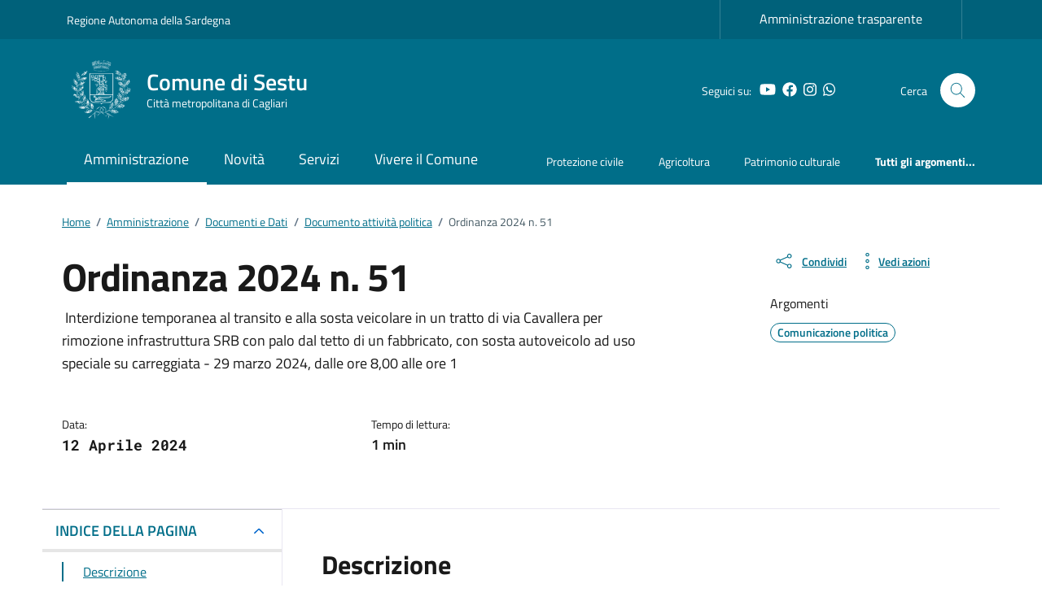

--- FILE ---
content_type: text/javascript
request_url: https://comune.sestu.ca.it/wp-content/cache/wpfc-minified/zwds1c4/2drhn.js
body_size: 19073
content:
jQuery.easing['jswing']=jQuery.easing['swing'];
jQuery.extend(jQuery.easing,
{
def: 'easeOutQuad',
swing: function (x, t, b, c, d){
return jQuery.easing[jQuery.easing.def](x, t, b, c, d);
},
easeInQuad: function (x, t, b, c, d){
return c*(t/=d)*t + b;
},
easeOutQuad: function (x, t, b, c, d){
return -c *(t/=d)*(t-2) + b;
},
easeInOutQuad: function (x, t, b, c, d){
if((t/=d/2) < 1) return c/2*t*t + b;
return -c/2 * ((--t)*(t-2) - 1) + b;
},
easeInCubic: function (x, t, b, c, d){
return c*(t/=d)*t*t + b;
},
easeOutCubic: function (x, t, b, c, d){
return c*((t=t/d-1)*t*t + 1) + b;
},
easeInOutCubic: function (x, t, b, c, d){
if((t/=d/2) < 1) return c/2*t*t*t + b;
return c/2*((t-=2)*t*t + 2) + b;
},
easeInQuart: function (x, t, b, c, d){
return c*(t/=d)*t*t*t + b;
},
easeOutQuart: function (x, t, b, c, d){
return -c * ((t=t/d-1)*t*t*t - 1) + b;
},
easeInOutQuart: function (x, t, b, c, d){
if((t/=d/2) < 1) return c/2*t*t*t*t + b;
return -c/2 * ((t-=2)*t*t*t - 2) + b;
},
easeInQuint: function (x, t, b, c, d){
return c*(t/=d)*t*t*t*t + b;
},
easeOutQuint: function (x, t, b, c, d){
return c*((t=t/d-1)*t*t*t*t + 1) + b;
},
easeInOutQuint: function (x, t, b, c, d){
if((t/=d/2) < 1) return c/2*t*t*t*t*t + b;
return c/2*((t-=2)*t*t*t*t + 2) + b;
},
easeInSine: function (x, t, b, c, d){
return -c * Math.cos(t/d * (Math.PI/2)) + c + b;
},
easeOutSine: function (x, t, b, c, d){
return c * Math.sin(t/d * (Math.PI/2)) + b;
},
easeInOutSine: function (x, t, b, c, d){
return -c/2 * (Math.cos(Math.PI*t/d) - 1) + b;
},
easeInExpo: function (x, t, b, c, d){
return (t==0) ? b:c * Math.pow(2, 10 * (t/d - 1)) + b;
},
easeOutExpo: function (x, t, b, c, d){
return (t==d) ? b+c:c * (-Math.pow(2, -10 * t/d) + 1) + b;
},
easeInOutExpo: function (x, t, b, c, d){
if(t==0) return b;
if(t==d) return b+c;
if((t/=d/2) < 1) return c/2 * Math.pow(2, 10 * (t - 1)) + b;
return c/2 * (-Math.pow(2, -10 * --t) + 2) + b;
},
easeInCirc: function (x, t, b, c, d){
return -c * (Math.sqrt(1 - (t/=d)*t) - 1) + b;
},
easeOutCirc: function (x, t, b, c, d){
return c * Math.sqrt(1 - (t=t/d-1)*t) + b;
},
easeInOutCirc: function (x, t, b, c, d){
if((t/=d/2) < 1) return -c/2 * (Math.sqrt(1 - t*t) - 1) + b;
return c/2 * (Math.sqrt(1 - (t-=2)*t) + 1) + b;
},
easeInElastic: function (x, t, b, c, d){
var s=1.70158;var p=0;var a=c;
if(t==0) return b;  if((t/=d)==1) return b+c;  if(!p) p=d*.3;
if(a < Math.abs(c)){ a=c; var s=p/4; }
else var s=p/(2*Math.PI) * Math.asin (c/a);
return -(a*Math.pow(2,10*(t-=1)) * Math.sin((t*d-s)*(2*Math.PI)/p)) + b;
},
easeOutElastic: function (x, t, b, c, d){
var s=1.70158;var p=0;var a=c;
if(t==0) return b;  if((t/=d)==1) return b+c;  if(!p) p=d*.3;
if(a < Math.abs(c)){ a=c; var s=p/4; }
else var s=p/(2*Math.PI) * Math.asin (c/a);
return a*Math.pow(2,-10*t) * Math.sin((t*d-s)*(2*Math.PI)/p) + c + b;
},
easeInOutElastic: function (x, t, b, c, d){
var s=1.70158;var p=0;var a=c;
if(t==0) return b;  if((t/=d/2)==2) return b+c;  if(!p) p=d*(.3*1.5);
if(a < Math.abs(c)){ a=c; var s=p/4; }
else var s=p/(2*Math.PI) * Math.asin (c/a);
if(t < 1) return -.5*(a*Math.pow(2,10*(t-=1)) * Math.sin((t*d-s)*(2*Math.PI)/p)) + b;
return a*Math.pow(2,-10*(t-=1)) * Math.sin((t*d-s)*(2*Math.PI)/p)*.5 + c + b;
},
easeInBack: function (x, t, b, c, d, s){
if(s==undefined) s=1.70158;
return c*(t/=d)*t*((s+1)*t - s) + b;
},
easeOutBack: function (x, t, b, c, d, s){
if(s==undefined) s=1.70158;
return c*((t=t/d-1)*t*((s+1)*t + s) + 1) + b;
},
easeInOutBack: function (x, t, b, c, d, s){
if(s==undefined) s=1.70158;
if((t/=d/2) < 1) return c/2*(t*t*(((s*=(1.525))+1)*t - s)) + b;
return c/2*((t-=2)*t*(((s*=(1.525))+1)*t + s) + 2) + b;
},
easeInBounce: function (x, t, b, c, d){
return c - jQuery.easing.easeOutBounce (x, d-t, 0, c, d) + b;
},
easeOutBounce: function (x, t, b, c, d){
if((t/=d) < (1/2.75)){
return c*(7.5625*t*t) + b;
}else if(t < (2/2.75)){
return c*(7.5625*(t-=(1.5/2.75))*t + .75) + b;
}else if(t < (2.5/2.75)){
return c*(7.5625*(t-=(2.25/2.75))*t + .9375) + b;
}else{
return c*(7.5625*(t-=(2.625/2.75))*t + .984375) + b;
}},
easeInOutBounce: function (x, t, b, c, d){
if(t < d/2) return jQuery.easing.easeInBounce (x, t*2, 0, c, d) * .5 + b;
return jQuery.easing.easeOutBounce (x, t*2-d, 0, c, d) * .5 + c*.5 + b;
}});
;(function(factory){
'use strict';
if(typeof define==='function'&&define.amd){
define(['jquery'], factory);
}else if(typeof module!=='undefined'&&module.exports){
module.exports=factory(require('jquery'));
}else{
factory(jQuery);
}})(function($){
'use strict';
var $scrollTo=$.scrollTo=function(target, duration, settings){
return $(window).scrollTo(target, duration, settings);
};
$scrollTo.defaults={
axis:'xy',
duration: 0,
limit:true
};
function isWin(elem){
return !elem.nodeName ||
$.inArray(elem.nodeName.toLowerCase(), ['iframe','#document','html','body'])!==-1;
}
$.fn.scrollTo=function(target, duration, settings){
if(typeof duration==='object'){
settings=duration;
duration=0;
}
if(typeof settings==='function'){
settings={ onAfter:settings };}
if(target==='max'){
target=9e9;
}
settings=$.extend({}, $scrollTo.defaults, settings);
duration=duration||settings.duration;
var queue=settings.queue&&settings.axis.length > 1;
if(queue){
duration /=2;
}
settings.offset=both(settings.offset);
settings.over=both(settings.over);
return this.each(function(){
if(target===null) return;
var win=isWin(this),
elem=win ? this.contentWindow||window:this,
$elem=$(elem),
targ=target,
attr={},
toff;
switch (typeof targ){
case 'number':
case 'string':
if(/^([+-]=?)?\d+(\.\d+)?(px|%)?$/.test(targ)){
targ=both(targ);
break;
}
targ=win ? $(targ):$(targ, elem);
case 'object':
if(targ.length===0) return;
if(targ.is||targ.style){
toff=(targ=$(targ)).offset();
}}
var offset=$.isFunction(settings.offset)&&settings.offset(elem, targ)||settings.offset;
$.each(settings.axis.split(''), function(i, axis){
var Pos=axis==='x' ? 'Left':'Top',
pos=Pos.toLowerCase(),
key='scroll' + Pos,
prev=$elem[key](),
max=$scrollTo.max(elem, axis);
if(toff){
attr[key]=toff[pos] + (win ? 0:prev - $elem.offset()[pos]);
if(settings.margin){
attr[key] -=parseInt(targ.css('margin'+Pos), 10)||0;
attr[key] -=parseInt(targ.css('border'+Pos+'Width'), 10)||0;
}
attr[key] +=offset[pos]||0;
if(settings.over[pos]){
attr[key] +=targ[axis==='x'?'width':'height']() * settings.over[pos];
}}else{
var val=targ[pos];
attr[key]=val.slice&&val.slice(-1)==='%' ?
parseFloat(val) / 100 * max
: val;
}
if(settings.limit&&/^\d+$/.test(attr[key])){
attr[key]=attr[key] <=0 ? 0:Math.min(attr[key], max);
}
if(!i&&settings.axis.length > 1){
if(prev===attr[key]){
attr={};}else if(queue){
animate(settings.onAfterFirst);
attr={};}}
});
animate(settings.onAfter);
function animate(callback){
var opts=$.extend({}, settings, {
queue: true,
duration: duration,
complete: callback&&function(){
callback.call(elem, targ, settings);
}});
$elem.animate(attr, opts);
}});
};
$scrollTo.max=function(elem, axis){
var Dim=axis==='x' ? 'Width':'Height',
scroll='scroll'+Dim;
if(!isWin(elem))
return elem[scroll] - $(elem)[Dim.toLowerCase()]();
var size='client' + Dim,
doc=elem.ownerDocument||elem.document,
html=doc.documentElement,
body=doc.body;
return Math.max(html[scroll], body[scroll]) - Math.min(html[size], body[size]);
};
function both(val){
return $.isFunction(val)||$.isPlainObject(val) ? val:{ top:val, left:val };}
$.Tween.propHooks.scrollLeft =
$.Tween.propHooks.scrollTop={
get: function(t){
return $(t.elem)[t.prop]();
},
set: function(t){
var curr=this.get(t);
if(t.options.interrupt&&t._last&&t._last!==curr){
return $(t.elem).stop();
}
var next=Math.round(t.now);
if(curr!==next){
$(t.elem)[t.prop](next);
t._last=this.get(t);
}}
};
return $scrollTo;
});
(function(factory){
'use strict';
if(typeof define==='function'&&define.amd){
define(['jquery'], factory);
}else{
factory(jQuery);
}}(function($){
'use strict';
$.fn.responsiveDom=function (options){
var settings=$.extend({
appendTo: 'body',
mediaQuery: '(min-width: 0)',
callback: null
}, options);
var sourceEl=this;
var placeholder=null;
var isMoved=false;
var init=function(){
updateDom();
$(window).on('resize.responsiveDom', debounce(updateDom, 100));
};
var updateDom=function(){
if(!isMoved&&matchMedia(settings.mediaQuery).matches){
moveElement();
isMoved=true;
}else if(isMoved&&!matchMedia(settings.mediaQuery).matches){
revertElement();
isMoved=false;
}else{
return;
}
if(typeof settings.callback==='function'){
settings.callback(isMoved);
}};
var moveElement=function(){
if(!document.contains||document.contains(sourceEl[0])){
placeholder=$('<span class="js-responsive-dom-placeholder"/>');
sourceEl.after(placeholder);
$(settings.appendTo).eq(0).append(sourceEl);
}};
var revertElement=function(){
if(placeholder!==null&&(!document.contains||document.contains(placeholder[0]))){
placeholder.after(sourceEl);
placeholder.remove();
placeholder=null;
}};
var debounce=function(func, wait){
var timeout;
return function(){
clearTimeout(timeout);
timeout=setTimeout(function(){
func();
}, wait);
};};
init();
return this;
};}));
(function($){
$.fn.jPushMenu=function(customOptions){
var o=$.extend({}, $.fn.jPushMenu.defaultOptions, customOptions);
$('body').addClass(o.pushBodyClass);
$(this).addClass('jPushMenuBtn');
$(this).click(function(e){
e.stopPropagation();
var target='',
push_direction='';
if($(this).is('.' + o.showLeftClass)){
target='.cbp-spmenu-left';
push_direction='toright';
}
else if($(this).is('.' + o.showRightClass)){
target='.cbp-spmenu-right';
push_direction='toleft';
}
else if($(this).is('.' + o.showSearchClass)){
target='.cbp-spmenu-search';
push_direction='search';
}
else if($(this).is('.' + o.showTopClass)){
target='.cbp-spmenu-top';
}
else if($(this).is('.' + o.showBottomClass)){
target='.cbp-spmenu-bottom';
}
if(target==''){
return;
}
$(this).toggleClass(o.activeClass);
$(target).toggleClass(o.menuOpenClass);
if($(this).is('.' + o.pushBodyClass)&&push_direction!=''){
$('body').toggleClass(o.pushBodyClass + '-' + push_direction);
}
$('.jPushMenuBtn').not($(this)).toggleClass('disabled');
return;
});
var jPushMenu={
close: function (o){
$('.jPushMenuBtn,body,.cbp-spmenu')
.removeClass('disabled ' + o.activeClass + ' ' + o.menuOpenClass + ' ' + o.pushBodyClass + '-toleft ' + o.pushBodyClass + '-toright' + o.pushBodyClass + '-search');
}}
if(o.closeOnClickOutside){
$(document).on('click',function(){
jPushMenu.close(o);
});
$('.cbp-spmenu').on('click', function(e){
e.stopPropagation();
});
}
if(o.closeOnClickLink){
$('.cbp-spmenu a').on('click',function(){
if($(this).hasClass('preventclick')) return;
jPushMenu.close(o);
});
}};
$.fn.jPushMenu.defaultOptions={
pushBodyClass:'push-body',
showLeftClass:'menu-left',
showRightClass:'menu-right',
showSearchClass:'menu-search',
showTopClass:'menu-top',
showBottomClass:'menu-bottom',
activeClass:'menu-active',
menuOpenClass:'menu-open',
closeOnClickOutside: true,
closeOnClickLink:true
};})(jQuery);
(function e(t,n,r){function s(o,u){if(!n[o]){if(!t[o]){var a=typeof require=="function"&&require;if(!u&&a)return a(o,!0);if(i)return i(o,!0);var f=new Error("Cannot find module '"+o+"'");throw f.code="MODULE_NOT_FOUND",f}var l=n[o]={exports:{}};t[o][0].call(l.exports,function(e){var n=t[o][1][e];return s(n?n:e)},l,l.exports,e,t,n,r)}return n[o].exports}var i=typeof require=="function"&&require;for(var o=0;o<r.length;o++)s(r[o]);return s})({1:[function(require,module,exports){
'use strict';
var ps=require('../main');
var psInstances=require('../plugin/instances');
function mountJQuery(jQuery){
jQuery.fn.perfectScrollbar=function (settingOrCommand){
return this.each(function (){
if(typeof settingOrCommand==='object' ||
typeof settingOrCommand==='undefined'){
var settings=settingOrCommand;
if(!psInstances.get(this)){
ps.initialize(this, settings);
}}else{
var command=settingOrCommand;
if(command==='update'){
ps.update(this);
}else if(command==='destroy'){
ps.destroy(this);
}}
});
};}
if(typeof define==='function'&&define.amd){
define(['jquery'], mountJQuery);
}else{
var jq=window.jQuery ? window.jQuery:window.$;
if(typeof jq!=='undefined'){
mountJQuery(jq);
}}
module.exports=mountJQuery;
},{"../main":7,"../plugin/instances":18}],2:[function(require,module,exports){
'use strict';
function oldAdd(element, className){
var classes=element.className.split(' ');
if(classes.indexOf(className) < 0){
classes.push(className);
}
element.className=classes.join(' ');
}
function oldRemove(element, className){
var classes=element.className.split(' ');
var idx=classes.indexOf(className);
if(idx >=0){
classes.splice(idx, 1);
}
element.className=classes.join(' ');
}
exports.add=function (element, className){
if(element.classList){
element.classList.add(className);
}else{
oldAdd(element, className);
}};
exports.remove=function (element, className){
if(element.classList){
element.classList.remove(className);
}else{
oldRemove(element, className);
}};
exports.list=function (element){
if(element.classList){
return Array.prototype.slice.apply(element.classList);
}else{
return element.className.split(' ');
}};},{}],3:[function(require,module,exports){
'use strict';
var DOM={};
DOM.e=function (tagName, className){
var element=document.createElement(tagName);
element.className=className;
return element;
};
DOM.appendTo=function (child, parent){
parent.appendChild(child);
return child;
};
function cssGet(element, styleName){
return window.getComputedStyle(element)[styleName];
}
function cssSet(element, styleName, styleValue){
if(typeof styleValue==='number'){
styleValue=styleValue.toString() + 'px';
}
element.style[styleName]=styleValue;
return element;
}
function cssMultiSet(element, obj){
for (var key in obj){
var val=obj[key];
if(typeof val==='number'){
val=val.toString() + 'px';
}
element.style[key]=val;
}
return element;
}
DOM.css=function (element, styleNameOrObject, styleValue){
if(typeof styleNameOrObject==='object'){
return cssMultiSet(element, styleNameOrObject);
}else{
if(typeof styleValue==='undefined'){
return cssGet(element, styleNameOrObject);
}else{
return cssSet(element, styleNameOrObject, styleValue);
}}
};
DOM.matches=function (element, query){
if(typeof element.matches!=='undefined'){
return element.matches(query);
}else{
if(typeof element.matchesSelector!=='undefined'){
return element.matchesSelector(query);
}else if(typeof element.webkitMatchesSelector!=='undefined'){
return element.webkitMatchesSelector(query);
}else if(typeof element.mozMatchesSelector!=='undefined'){
return element.mozMatchesSelector(query);
}else if(typeof element.msMatchesSelector!=='undefined'){
return element.msMatchesSelector(query);
}}
};
DOM.remove=function (element){
if(typeof element.remove!=='undefined'){
element.remove();
}else{
if(element.parentNode){
element.parentNode.removeChild(element);
}}
};
DOM.queryChildren=function (element, selector){
return Array.prototype.filter.call(element.childNodes, function (child){
return DOM.matches(child, selector);
});
};
module.exports=DOM;
},{}],4:[function(require,module,exports){
'use strict';
var EventElement=function (element){
this.element=element;
this.events={};};
EventElement.prototype.bind=function (eventName, handler){
if(typeof this.events[eventName]==='undefined'){
this.events[eventName]=[];
}
this.events[eventName].push(handler);
this.element.addEventListener(eventName, handler, false);
};
EventElement.prototype.unbind=function (eventName, handler){
var isHandlerProvided=(typeof handler!=='undefined');
this.events[eventName]=this.events[eventName].filter(function (hdlr){
if(isHandlerProvided&&hdlr!==handler){
return true;
}
this.element.removeEventListener(eventName, hdlr, false);
return false;
}, this);
};
EventElement.prototype.unbindAll=function (){
for (var name in this.events){
this.unbind(name);
}};
var EventManager=function (){
this.eventElements=[];
};
EventManager.prototype.eventElement=function (element){
var ee=this.eventElements.filter(function (eventElement){
return eventElement.element===element;
})[0];
if(typeof ee==='undefined'){
ee=new EventElement(element);
this.eventElements.push(ee);
}
return ee;
};
EventManager.prototype.bind=function (element, eventName, handler){
this.eventElement(element).bind(eventName, handler);
};
EventManager.prototype.unbind=function (element, eventName, handler){
this.eventElement(element).unbind(eventName, handler);
};
EventManager.prototype.unbindAll=function (){
for (var i=0; i < this.eventElements.length; i++){
this.eventElements[i].unbindAll();
}};
EventManager.prototype.once=function (element, eventName, handler){
var ee=this.eventElement(element);
var onceHandler=function (e){
ee.unbind(eventName, onceHandler);
handler(e);
};
ee.bind(eventName, onceHandler);
};
module.exports=EventManager;
},{}],5:[function(require,module,exports){
'use strict';
module.exports=(function (){
function s4(){
return Math.floor((1 + Math.random()) * 0x10000)
.toString(16)
.substring(1);
}
return function (){
return s4() + s4() + '-' + s4() + '-' + s4() + '-' +
s4() + '-' + s4() + s4() + s4();
};})();
},{}],6:[function(require,module,exports){
'use strict';
var cls=require('./class');
var dom=require('./dom');
var toInt=exports.toInt=function (x){
return parseInt(x, 10)||0;
};
var clone=exports.clone=function (obj){
if(obj===null){
return null;
}else if(obj.constructor===Array){
return obj.map(clone);
}else if(typeof obj==='object'){
var result={};
for (var key in obj){
result[key]=clone(obj[key]);
}
return result;
}else{
return obj;
}};
exports.extend=function (original, source){
var result=clone(original);
for (var key in source){
result[key]=clone(source[key]);
}
return result;
};
exports.isEditable=function (el){
return dom.matches(el, "input,[contenteditable]") ||
dom.matches(el, "select,[contenteditable]") ||
dom.matches(el, "textarea,[contenteditable]") ||
dom.matches(el, "button,[contenteditable]");
};
exports.removePsClasses=function (element){
var clsList=cls.list(element);
for (var i=0; i < clsList.length; i++){
var className=clsList[i];
if(className.indexOf('ps-')===0){
cls.remove(element, className);
}}
};
exports.outerWidth=function (element){
return toInt(dom.css(element, 'width')) +
toInt(dom.css(element, 'paddingLeft')) +
toInt(dom.css(element, 'paddingRight')) +
toInt(dom.css(element, 'borderLeftWidth')) +
toInt(dom.css(element, 'borderRightWidth'));
};
exports.startScrolling=function (element, axis){
cls.add(element, 'ps-in-scrolling');
if(typeof axis!=='undefined'){
cls.add(element, 'ps-' + axis);
}else{
cls.add(element, 'ps-x');
cls.add(element, 'ps-y');
}};
exports.stopScrolling=function (element, axis){
cls.remove(element, 'ps-in-scrolling');
if(typeof axis!=='undefined'){
cls.remove(element, 'ps-' + axis);
}else{
cls.remove(element, 'ps-x');
cls.remove(element, 'ps-y');
}};
exports.env={
isWebKit: 'WebkitAppearance' in document.documentElement.style,
supportsTouch: (('ontouchstart' in window)||window.DocumentTouch&&document instanceof window.DocumentTouch),
supportsIePointer: window.navigator.msMaxTouchPoints!==null
};},{"./class":2,"./dom":3}],7:[function(require,module,exports){
'use strict';
var destroy=require('./plugin/destroy');
var initialize=require('./plugin/initialize');
var update=require('./plugin/update');
module.exports={
initialize: initialize,
update: update,
destroy: destroy
};},{"./plugin/destroy":9,"./plugin/initialize":17,"./plugin/update":21}],8:[function(require,module,exports){
'use strict';
module.exports={
handlers: ['click-rail', 'drag-scrollbar', 'keyboard', 'wheel', 'touch'],
maxScrollbarLength: null,
minScrollbarLength: null,
scrollXMarginOffset: 0,
scrollYMarginOffset: 0,
stopPropagationOnClick: true,
suppressScrollX: false,
suppressScrollY: false,
swipePropagation: true,
useBothWheelAxes: false,
wheelPropagation: false,
wheelSpeed: 1,
theme: 'default'
};},{}],9:[function(require,module,exports){
'use strict';
var _=require('../lib/helper');
var dom=require('../lib/dom');
var instances=require('./instances');
module.exports=function (element){
var i=instances.get(element);
if(!i){
return;
}
i.event.unbindAll();
dom.remove(i.scrollbarX);
dom.remove(i.scrollbarY);
dom.remove(i.scrollbarXRail);
dom.remove(i.scrollbarYRail);
_.removePsClasses(element);
instances.remove(element);
};},{"../lib/dom":3,"../lib/helper":6,"./instances":18}],10:[function(require,module,exports){
'use strict';
var _=require('../../lib/helper');
var instances=require('../instances');
var updateGeometry=require('../update-geometry');
var updateScroll=require('../update-scroll');
function bindClickRailHandler(element, i){
function pageOffset(el){
return el.getBoundingClientRect();
}
var stopPropagation=function (e){ e.stopPropagation(); };
if(i.settings.stopPropagationOnClick){
i.event.bind(i.scrollbarY, 'click', stopPropagation);
}
i.event.bind(i.scrollbarYRail, 'click', function (e){
var halfOfScrollbarLength=_.toInt(i.scrollbarYHeight / 2);
var positionTop=i.railYRatio * (e.pageY - window.pageYOffset - pageOffset(i.scrollbarYRail).top - halfOfScrollbarLength);
var maxPositionTop=i.railYRatio * (i.railYHeight - i.scrollbarYHeight);
var positionRatio=positionTop / maxPositionTop;
if(positionRatio < 0){
positionRatio=0;
}else if(positionRatio > 1){
positionRatio=1;
}
updateScroll(element, 'top', (i.contentHeight - i.containerHeight) * positionRatio);
updateGeometry(element);
e.stopPropagation();
});
if(i.settings.stopPropagationOnClick){
i.event.bind(i.scrollbarX, 'click', stopPropagation);
}
i.event.bind(i.scrollbarXRail, 'click', function (e){
var halfOfScrollbarLength=_.toInt(i.scrollbarXWidth / 2);
var positionLeft=i.railXRatio * (e.pageX - window.pageXOffset - pageOffset(i.scrollbarXRail).left - halfOfScrollbarLength);
var maxPositionLeft=i.railXRatio * (i.railXWidth - i.scrollbarXWidth);
var positionRatio=positionLeft / maxPositionLeft;
if(positionRatio < 0){
positionRatio=0;
}else if(positionRatio > 1){
positionRatio=1;
}
updateScroll(element, 'left', ((i.contentWidth - i.containerWidth) * positionRatio) - i.negativeScrollAdjustment);
updateGeometry(element);
e.stopPropagation();
});
}
module.exports=function (element){
var i=instances.get(element);
bindClickRailHandler(element, i);
};},{"../../lib/helper":6,"../instances":18,"../update-geometry":19,"../update-scroll":20}],11:[function(require,module,exports){
'use strict';
var _=require('../../lib/helper');
var dom=require('../../lib/dom');
var instances=require('../instances');
var updateGeometry=require('../update-geometry');
var updateScroll=require('../update-scroll');
function bindMouseScrollXHandler(element, i){
var currentLeft=null;
var currentPageX=null;
function updateScrollLeft(deltaX){
var newLeft=currentLeft + (deltaX * i.railXRatio);
var maxLeft=Math.max(0, i.scrollbarXRail.getBoundingClientRect().left) + (i.railXRatio * (i.railXWidth - i.scrollbarXWidth));
if(newLeft < 0){
i.scrollbarXLeft=0;
}else if(newLeft > maxLeft){
i.scrollbarXLeft=maxLeft;
}else{
i.scrollbarXLeft=newLeft;
}
var scrollLeft=_.toInt(i.scrollbarXLeft * (i.contentWidth - i.containerWidth) / (i.containerWidth - (i.railXRatio * i.scrollbarXWidth))) - i.negativeScrollAdjustment;
updateScroll(element, 'left', scrollLeft);
}
var mouseMoveHandler=function (e){
updateScrollLeft(e.pageX - currentPageX);
updateGeometry(element);
e.stopPropagation();
e.preventDefault();
};
var mouseUpHandler=function (){
_.stopScrolling(element, 'x');
i.event.unbind(i.ownerDocument, 'mousemove', mouseMoveHandler);
};
i.event.bind(i.scrollbarX, 'mousedown', function (e){
currentPageX=e.pageX;
currentLeft=_.toInt(dom.css(i.scrollbarX, 'left')) * i.railXRatio;
_.startScrolling(element, 'x');
i.event.bind(i.ownerDocument, 'mousemove', mouseMoveHandler);
i.event.once(i.ownerDocument, 'mouseup', mouseUpHandler);
e.stopPropagation();
e.preventDefault();
});
}
function bindMouseScrollYHandler(element, i){
var currentTop=null;
var currentPageY=null;
function updateScrollTop(deltaY){
var newTop=currentTop + (deltaY * i.railYRatio);
var maxTop=Math.max(0, i.scrollbarYRail.getBoundingClientRect().top) + (i.railYRatio * (i.railYHeight - i.scrollbarYHeight));
if(newTop < 0){
i.scrollbarYTop=0;
}else if(newTop > maxTop){
i.scrollbarYTop=maxTop;
}else{
i.scrollbarYTop=newTop;
}
var scrollTop=_.toInt(i.scrollbarYTop * (i.contentHeight - i.containerHeight) / (i.containerHeight - (i.railYRatio * i.scrollbarYHeight)));
updateScroll(element, 'top', scrollTop);
}
var mouseMoveHandler=function (e){
updateScrollTop(e.pageY - currentPageY);
updateGeometry(element);
e.stopPropagation();
e.preventDefault();
};
var mouseUpHandler=function (){
_.stopScrolling(element, 'y');
i.event.unbind(i.ownerDocument, 'mousemove', mouseMoveHandler);
};
i.event.bind(i.scrollbarY, 'mousedown', function (e){
currentPageY=e.pageY;
currentTop=_.toInt(dom.css(i.scrollbarY, 'top')) * i.railYRatio;
_.startScrolling(element, 'y');
i.event.bind(i.ownerDocument, 'mousemove', mouseMoveHandler);
i.event.once(i.ownerDocument, 'mouseup', mouseUpHandler);
e.stopPropagation();
e.preventDefault();
});
}
module.exports=function (element){
var i=instances.get(element);
bindMouseScrollXHandler(element, i);
bindMouseScrollYHandler(element, i);
};},{"../../lib/dom":3,"../../lib/helper":6,"../instances":18,"../update-geometry":19,"../update-scroll":20}],12:[function(require,module,exports){
'use strict';
var _=require('../../lib/helper');
var dom=require('../../lib/dom');
var instances=require('../instances');
var updateGeometry=require('../update-geometry');
var updateScroll=require('../update-scroll');
function bindKeyboardHandler(element, i){
var hovered=false;
i.event.bind(element, 'mouseenter', function (){
hovered=true;
});
i.event.bind(element, 'mouseleave', function (){
hovered=false;
});
var shouldPrevent=false;
function shouldPreventDefault(deltaX, deltaY){
var scrollTop=element.scrollTop;
if(deltaX===0){
if(!i.scrollbarYActive){
return false;
}
if((scrollTop===0&&deltaY > 0)||(scrollTop >=i.contentHeight - i.containerHeight&&deltaY < 0)){
return !i.settings.wheelPropagation;
}}
var scrollLeft=element.scrollLeft;
if(deltaY===0){
if(!i.scrollbarXActive){
return false;
}
if((scrollLeft===0&&deltaX < 0)||(scrollLeft >=i.contentWidth - i.containerWidth&&deltaX > 0)){
return !i.settings.wheelPropagation;
}}
return true;
}
i.event.bind(i.ownerDocument, 'keydown', function (e){
if(e.isDefaultPrevented&&e.isDefaultPrevented()){
return;
}
var focused=dom.matches(i.scrollbarX, ':focus') ||
dom.matches(i.scrollbarY, ':focus');
if(!hovered&&!focused){
return;
}
var activeElement=document.activeElement ? document.activeElement:i.ownerDocument.activeElement;
if(activeElement){
if(activeElement.tagName==='IFRAME'){
activeElement=activeElement.contentDocument.activeElement;
}else{
while (activeElement.shadowRoot){
activeElement=activeElement.shadowRoot.activeElement;
}}
if(_.isEditable(activeElement)){
return;
}}
var deltaX=0;
var deltaY=0;
switch (e.which){
case 37:
deltaX=-30;
break;
case 38:
deltaY=30;
break;
case 39:
deltaX=30;
break;
case 40:
deltaY=-30;
break;
case 33:
deltaY=90;
break;
case 32:
if(e.shiftKey){
deltaY=90;
}else{
deltaY=-90;
}
break;
case 34:
deltaY=-90;
break;
case 35:
if(e.ctrlKey){
deltaY=-i.contentHeight;
}else{
deltaY=-i.containerHeight;
}
break;
case 36:
if(e.ctrlKey){
deltaY=element.scrollTop;
}else{
deltaY=i.containerHeight;
}
break;
default:
return;
}
updateScroll(element, 'top', element.scrollTop - deltaY);
updateScroll(element, 'left', element.scrollLeft + deltaX);
updateGeometry(element);
shouldPrevent=shouldPreventDefault(deltaX, deltaY);
if(shouldPrevent){
e.preventDefault();
}});
}
module.exports=function (element){
var i=instances.get(element);
bindKeyboardHandler(element, i);
};},{"../../lib/dom":3,"../../lib/helper":6,"../instances":18,"../update-geometry":19,"../update-scroll":20}],13:[function(require,module,exports){
'use strict';
var instances=require('../instances');
var updateGeometry=require('../update-geometry');
var updateScroll=require('../update-scroll');
function bindMouseWheelHandler(element, i){
var shouldPrevent=false;
function shouldPreventDefault(deltaX, deltaY){
var scrollTop=element.scrollTop;
if(deltaX===0){
if(!i.scrollbarYActive){
return false;
}
if((scrollTop===0&&deltaY > 0)||(scrollTop >=i.contentHeight - i.containerHeight&&deltaY < 0)){
return !i.settings.wheelPropagation;
}}
var scrollLeft=element.scrollLeft;
if(deltaY===0){
if(!i.scrollbarXActive){
return false;
}
if((scrollLeft===0&&deltaX < 0)||(scrollLeft >=i.contentWidth - i.containerWidth&&deltaX > 0)){
return !i.settings.wheelPropagation;
}}
return true;
}
function getDeltaFromEvent(e){
var deltaX=e.deltaX;
var deltaY=-1 * e.deltaY;
if(typeof deltaX==="undefined"||typeof deltaY==="undefined"){
deltaX=-1 * e.wheelDeltaX / 6;
deltaY=e.wheelDeltaY / 6;
}
if(e.deltaMode&&e.deltaMode===1){
deltaX *=10;
deltaY *=10;
}
if(deltaX!==deltaX&&deltaY!==deltaY){
deltaX=0;
deltaY=e.wheelDelta;
}
return [deltaX, deltaY];
}
function shouldBeConsumedByChild(deltaX, deltaY){
var child=element.querySelector('textarea:hover, .ps-child:hover');
if(child){
if(child.tagName!=='TEXTAREA'&&!window.getComputedStyle(child).overflow.match(/(scroll|auto)/)){
return false;
}
var maxScrollTop=child.scrollHeight - child.clientHeight;
if(maxScrollTop > 0){
if(!(child.scrollTop===0&&deltaY > 0)&&!(child.scrollTop===maxScrollTop&&deltaY < 0)){
return true;
}}
var maxScrollLeft=child.scrollLeft - child.clientWidth;
if(maxScrollLeft > 0){
if(!(child.scrollLeft===0&&deltaX < 0)&&!(child.scrollLeft===maxScrollLeft&&deltaX > 0)){
return true;
}}
}
return false;
}
function mousewheelHandler(e){
var delta=getDeltaFromEvent(e);
var deltaX=delta[0];
var deltaY=delta[1];
if(shouldBeConsumedByChild(deltaX, deltaY)){
return;
}
shouldPrevent=false;
if(!i.settings.useBothWheelAxes){
updateScroll(element, 'top', element.scrollTop - (deltaY * i.settings.wheelSpeed));
updateScroll(element, 'left', element.scrollLeft + (deltaX * i.settings.wheelSpeed));
}else if(i.scrollbarYActive&&!i.scrollbarXActive){
if(deltaY){
updateScroll(element, 'top', element.scrollTop - (deltaY * i.settings.wheelSpeed));
}else{
updateScroll(element, 'top', element.scrollTop + (deltaX * i.settings.wheelSpeed));
}
shouldPrevent=true;
}else if(i.scrollbarXActive&&!i.scrollbarYActive){
if(deltaX){
updateScroll(element, 'left', element.scrollLeft + (deltaX * i.settings.wheelSpeed));
}else{
updateScroll(element, 'left', element.scrollLeft - (deltaY * i.settings.wheelSpeed));
}
shouldPrevent=true;
}
updateGeometry(element);
shouldPrevent=(shouldPrevent||shouldPreventDefault(deltaX, deltaY));
if(shouldPrevent){
e.stopPropagation();
e.preventDefault();
}}
if(typeof window.onwheel!=="undefined"){
i.event.bind(element, 'wheel', mousewheelHandler);
}else if(typeof window.onmousewheel!=="undefined"){
i.event.bind(element, 'mousewheel', mousewheelHandler);
}}
module.exports=function (element){
var i=instances.get(element);
bindMouseWheelHandler(element, i);
};},{"../instances":18,"../update-geometry":19,"../update-scroll":20}],14:[function(require,module,exports){
'use strict';
var instances=require('../instances');
var updateGeometry=require('../update-geometry');
function bindNativeScrollHandler(element, i){
i.event.bind(element, 'scroll', function (){
updateGeometry(element);
});
}
module.exports=function (element){
var i=instances.get(element);
bindNativeScrollHandler(element, i);
};},{"../instances":18,"../update-geometry":19}],15:[function(require,module,exports){
'use strict';
var _=require('../../lib/helper');
var instances=require('../instances');
var updateGeometry=require('../update-geometry');
var updateScroll=require('../update-scroll');
function bindSelectionHandler(element, i){
function getRangeNode(){
var selection=window.getSelection ? window.getSelection() :
document.getSelection ? document.getSelection():'';
if(selection.toString().length===0){
return null;
}else{
return selection.getRangeAt(0).commonAncestorContainer;
}}
var scrollingLoop=null;
var scrollDiff={top: 0, left: 0};
function startScrolling(){
if(!scrollingLoop){
scrollingLoop=setInterval(function (){
if(!instances.get(element)){
clearInterval(scrollingLoop);
return;
}
updateScroll(element, 'top', element.scrollTop + scrollDiff.top);
updateScroll(element, 'left', element.scrollLeft + scrollDiff.left);
updateGeometry(element);
}, 50);
}}
function stopScrolling(){
if(scrollingLoop){
clearInterval(scrollingLoop);
scrollingLoop=null;
}
_.stopScrolling(element);
}
var isSelected=false;
i.event.bind(i.ownerDocument, 'selectionchange', function (){
if(element.contains(getRangeNode())){
isSelected=true;
}else{
isSelected=false;
stopScrolling();
}});
i.event.bind(window, 'mouseup', function (){
if(isSelected){
isSelected=false;
stopScrolling();
}});
i.event.bind(window, 'mousemove', function (e){
if(isSelected){
var mousePosition={x: e.pageX, y: e.pageY};
var containerGeometry={
left: element.offsetLeft,
right: element.offsetLeft + element.offsetWidth,
top: element.offsetTop,
bottom: element.offsetTop + element.offsetHeight
};
if(mousePosition.x < containerGeometry.left + 3){
scrollDiff.left=-5;
_.startScrolling(element, 'x');
}else if(mousePosition.x > containerGeometry.right - 3){
scrollDiff.left=5;
_.startScrolling(element, 'x');
}else{
scrollDiff.left=0;
}
if(mousePosition.y < containerGeometry.top + 3){
if(containerGeometry.top + 3 - mousePosition.y < 5){
scrollDiff.top=-5;
}else{
scrollDiff.top=-20;
}
_.startScrolling(element, 'y');
}else if(mousePosition.y > containerGeometry.bottom - 3){
if(mousePosition.y - containerGeometry.bottom + 3 < 5){
scrollDiff.top=5;
}else{
scrollDiff.top=20;
}
_.startScrolling(element, 'y');
}else{
scrollDiff.top=0;
}
if(scrollDiff.top===0&&scrollDiff.left===0){
stopScrolling();
}else{
startScrolling();
}}
});
}
module.exports=function (element){
var i=instances.get(element);
bindSelectionHandler(element, i);
};},{"../../lib/helper":6,"../instances":18,"../update-geometry":19,"../update-scroll":20}],16:[function(require,module,exports){
'use strict';
var _=require('../../lib/helper');
var instances=require('../instances');
var updateGeometry=require('../update-geometry');
var updateScroll=require('../update-scroll');
function bindTouchHandler(element, i, supportsTouch, supportsIePointer){
function shouldPreventDefault(deltaX, deltaY){
var scrollTop=element.scrollTop;
var scrollLeft=element.scrollLeft;
var magnitudeX=Math.abs(deltaX);
var magnitudeY=Math.abs(deltaY);
if(magnitudeY > magnitudeX){
if(((deltaY < 0)&&(scrollTop===i.contentHeight - i.containerHeight)) ||
((deltaY > 0)&&(scrollTop===0))){
return !i.settings.swipePropagation;
}}else if(magnitudeX > magnitudeY){
if(((deltaX < 0)&&(scrollLeft===i.contentWidth - i.containerWidth)) ||
((deltaX > 0)&&(scrollLeft===0))){
return !i.settings.swipePropagation;
}}
return true;
}
function applyTouchMove(differenceX, differenceY){
updateScroll(element, 'top', element.scrollTop - differenceY);
updateScroll(element, 'left', element.scrollLeft - differenceX);
updateGeometry(element);
}
var startOffset={};
var startTime=0;
var speed={};
var easingLoop=null;
var inGlobalTouch=false;
var inLocalTouch=false;
function globalTouchStart(){
inGlobalTouch=true;
}
function globalTouchEnd(){
inGlobalTouch=false;
}
function getTouch(e){
if(e.targetTouches){
return e.targetTouches[0];
}else{
return e;
}}
function shouldHandle(e){
if(e.targetTouches&&e.targetTouches.length===1){
return true;
}
if(e.pointerType&&e.pointerType!=='mouse'&&e.pointerType!==e.MSPOINTER_TYPE_MOUSE){
return true;
}
return false;
}
function touchStart(e){
if(shouldHandle(e)){
inLocalTouch=true;
var touch=getTouch(e);
startOffset.pageX=touch.pageX;
startOffset.pageY=touch.pageY;
startTime=(new Date()).getTime();
if(easingLoop!==null){
clearInterval(easingLoop);
}
e.stopPropagation();
}}
function touchMove(e){
if(!inLocalTouch&&i.settings.swipePropagation){
touchStart(e);
}
if(!inGlobalTouch&&inLocalTouch&&shouldHandle(e)){
var touch=getTouch(e);
var currentOffset={pageX: touch.pageX, pageY: touch.pageY};
var differenceX=currentOffset.pageX - startOffset.pageX;
var differenceY=currentOffset.pageY - startOffset.pageY;
applyTouchMove(differenceX, differenceY);
startOffset=currentOffset;
var currentTime=(new Date()).getTime();
var timeGap=currentTime - startTime;
if(timeGap > 0){
speed.x=differenceX / timeGap;
speed.y=differenceY / timeGap;
startTime=currentTime;
}
if(shouldPreventDefault(differenceX, differenceY)){
e.stopPropagation();
e.preventDefault();
}}
}
function touchEnd(){
if(!inGlobalTouch&&inLocalTouch){
inLocalTouch=false;
clearInterval(easingLoop);
easingLoop=setInterval(function (){
if(!instances.get(element)){
clearInterval(easingLoop);
return;
}
if(Math.abs(speed.x) < 0.01&&Math.abs(speed.y) < 0.01){
clearInterval(easingLoop);
return;
}
applyTouchMove(speed.x * 30, speed.y * 30);
speed.x *=0.8;
speed.y *=0.8;
}, 10);
}}
if(supportsTouch){
i.event.bind(window, 'touchstart', globalTouchStart);
i.event.bind(window, 'touchend', globalTouchEnd);
i.event.bind(element, 'touchstart', touchStart);
i.event.bind(element, 'touchmove', touchMove);
i.event.bind(element, 'touchend', touchEnd);
}
if(supportsIePointer){
if(window.PointerEvent){
i.event.bind(window, 'pointerdown', globalTouchStart);
i.event.bind(window, 'pointerup', globalTouchEnd);
i.event.bind(element, 'pointerdown', touchStart);
i.event.bind(element, 'pointermove', touchMove);
i.event.bind(element, 'pointerup', touchEnd);
}else if(window.MSPointerEvent){
i.event.bind(window, 'MSPointerDown', globalTouchStart);
i.event.bind(window, 'MSPointerUp', globalTouchEnd);
i.event.bind(element, 'MSPointerDown', touchStart);
i.event.bind(element, 'MSPointerMove', touchMove);
i.event.bind(element, 'MSPointerUp', touchEnd);
}}
}
module.exports=function (element){
if(!_.env.supportsTouch&&!_.env.supportsIePointer){
return;
}
var i=instances.get(element);
bindTouchHandler(element, i, _.env.supportsTouch, _.env.supportsIePointer);
};},{"../../lib/helper":6,"../instances":18,"../update-geometry":19,"../update-scroll":20}],17:[function(require,module,exports){
'use strict';
var _=require('../lib/helper');
var cls=require('../lib/class');
var instances=require('./instances');
var updateGeometry=require('./update-geometry');
var handlers={
'click-rail': require('./handler/click-rail'),
'drag-scrollbar': require('./handler/drag-scrollbar'),
'keyboard': require('./handler/keyboard'),
'wheel': require('./handler/mouse-wheel'),
'touch': require('./handler/touch'),
'selection': require('./handler/selection')
};
var nativeScrollHandler=require('./handler/native-scroll');
module.exports=function (element, userSettings){
userSettings=typeof userSettings==='object' ? userSettings:{};
cls.add(element, 'ps-container');
var i=instances.add(element);
i.settings=_.extend(i.settings, userSettings);
cls.add(element, 'ps-theme-' + i.settings.theme);
i.settings.handlers.forEach(function (handlerName){
handlers[handlerName](element);
});
nativeScrollHandler(element);
updateGeometry(element);
};},{"../lib/class":2,"../lib/helper":6,"./handler/click-rail":10,"./handler/drag-scrollbar":11,"./handler/keyboard":12,"./handler/mouse-wheel":13,"./handler/native-scroll":14,"./handler/selection":15,"./handler/touch":16,"./instances":18,"./update-geometry":19}],18:[function(require,module,exports){
'use strict';
var _=require('../lib/helper');
var cls=require('../lib/class');
var defaultSettings=require('./default-setting');
var dom=require('../lib/dom');
var EventManager=require('../lib/event-manager');
var guid=require('../lib/guid');
var instances={};
function Instance(element){
var i=this;
i.settings=_.clone(defaultSettings);
i.containerWidth=null;
i.containerHeight=null;
i.contentWidth=null;
i.contentHeight=null;
i.isRtl=dom.css(element, 'direction')==="rtl";
i.isNegativeScroll=(function (){
var originalScrollLeft=element.scrollLeft;
var result=null;
element.scrollLeft=-1;
result=element.scrollLeft < 0;
element.scrollLeft=originalScrollLeft;
return result;
})();
i.negativeScrollAdjustment=i.isNegativeScroll ? element.scrollWidth - element.clientWidth:0;
i.event=new EventManager();
i.ownerDocument=element.ownerDocument||document;
function focus(){
cls.add(element, 'ps-focus');
}
function blur(){
cls.remove(element, 'ps-focus');
}
i.scrollbarXRail=dom.appendTo(dom.e('div', 'ps-scrollbar-x-rail'), element);
i.scrollbarX=dom.appendTo(dom.e('div', 'ps-scrollbar-x'), i.scrollbarXRail);
i.scrollbarX.setAttribute('tabindex', 0);
i.event.bind(i.scrollbarX, 'focus', focus);
i.event.bind(i.scrollbarX, 'blur', blur);
i.scrollbarXActive=null;
i.scrollbarXWidth=null;
i.scrollbarXLeft=null;
i.scrollbarXBottom=_.toInt(dom.css(i.scrollbarXRail, 'bottom'));
i.isScrollbarXUsingBottom=i.scrollbarXBottom===i.scrollbarXBottom;
i.scrollbarXTop=i.isScrollbarXUsingBottom ? null:_.toInt(dom.css(i.scrollbarXRail, 'top'));
i.railBorderXWidth=_.toInt(dom.css(i.scrollbarXRail, 'borderLeftWidth')) + _.toInt(dom.css(i.scrollbarXRail, 'borderRightWidth'));
dom.css(i.scrollbarXRail, 'display', 'block');
i.railXMarginWidth=_.toInt(dom.css(i.scrollbarXRail, 'marginLeft')) + _.toInt(dom.css(i.scrollbarXRail, 'marginRight'));
dom.css(i.scrollbarXRail, 'display', '');
i.railXWidth=null;
i.railXRatio=null;
i.scrollbarYRail=dom.appendTo(dom.e('div', 'ps-scrollbar-y-rail'), element);
i.scrollbarY=dom.appendTo(dom.e('div', 'ps-scrollbar-y'), i.scrollbarYRail);
i.scrollbarY.setAttribute('tabindex', 0);
i.event.bind(i.scrollbarY, 'focus', focus);
i.event.bind(i.scrollbarY, 'blur', blur);
i.scrollbarYActive=null;
i.scrollbarYHeight=null;
i.scrollbarYTop=null;
i.scrollbarYRight=_.toInt(dom.css(i.scrollbarYRail, 'right'));
i.isScrollbarYUsingRight=i.scrollbarYRight===i.scrollbarYRight;
i.scrollbarYLeft=i.isScrollbarYUsingRight ? null:_.toInt(dom.css(i.scrollbarYRail, 'left'));
i.scrollbarYOuterWidth=i.isRtl ? _.outerWidth(i.scrollbarY):null;
i.railBorderYWidth=_.toInt(dom.css(i.scrollbarYRail, 'borderTopWidth')) + _.toInt(dom.css(i.scrollbarYRail, 'borderBottomWidth'));
dom.css(i.scrollbarYRail, 'display', 'block');
i.railYMarginHeight=_.toInt(dom.css(i.scrollbarYRail, 'marginTop')) + _.toInt(dom.css(i.scrollbarYRail, 'marginBottom'));
dom.css(i.scrollbarYRail, 'display', '');
i.railYHeight=null;
i.railYRatio=null;
}
function getId(element){
return element.getAttribute('data-ps-id');
}
function setId(element, id){
element.setAttribute('data-ps-id', id);
}
function removeId(element){
element.removeAttribute('data-ps-id');
}
exports.add=function (element){
var newId=guid();
setId(element, newId);
instances[newId]=new Instance(element);
return instances[newId];
};
exports.remove=function (element){
delete instances[getId(element)];
removeId(element);
};
exports.get=function (element){
return instances[getId(element)];
};},{"../lib/class":2,"../lib/dom":3,"../lib/event-manager":4,"../lib/guid":5,"../lib/helper":6,"./default-setting":8}],19:[function(require,module,exports){
'use strict';
var _=require('../lib/helper');
var cls=require('../lib/class');
var dom=require('../lib/dom');
var instances=require('./instances');
var updateScroll=require('./update-scroll');
function getThumbSize(i, thumbSize){
if(i.settings.minScrollbarLength){
thumbSize=Math.max(thumbSize, i.settings.minScrollbarLength);
}
if(i.settings.maxScrollbarLength){
thumbSize=Math.min(thumbSize, i.settings.maxScrollbarLength);
}
return thumbSize;
}
function updateCss(element, i){
var xRailOffset={width: i.railXWidth};
if(i.isRtl){
xRailOffset.left=i.negativeScrollAdjustment + element.scrollLeft + i.containerWidth - i.contentWidth;
}else{
xRailOffset.left=element.scrollLeft;
}
if(i.isScrollbarXUsingBottom){
xRailOffset.bottom=i.scrollbarXBottom - element.scrollTop;
}else{
xRailOffset.top=i.scrollbarXTop + element.scrollTop;
}
dom.css(i.scrollbarXRail, xRailOffset);
var yRailOffset={top: element.scrollTop, height: i.railYHeight};
if(i.isScrollbarYUsingRight){
if(i.isRtl){
yRailOffset.right=i.contentWidth - (i.negativeScrollAdjustment + element.scrollLeft) - i.scrollbarYRight - i.scrollbarYOuterWidth;
}else{
yRailOffset.right=i.scrollbarYRight - element.scrollLeft;
}}else{
if(i.isRtl){
yRailOffset.left=i.negativeScrollAdjustment + element.scrollLeft + i.containerWidth * 2 - i.contentWidth - i.scrollbarYLeft - i.scrollbarYOuterWidth;
}else{
yRailOffset.left=i.scrollbarYLeft + element.scrollLeft;
}}
dom.css(i.scrollbarYRail, yRailOffset);
dom.css(i.scrollbarX, {left: i.scrollbarXLeft, width: i.scrollbarXWidth - i.railBorderXWidth});
dom.css(i.scrollbarY, {top: i.scrollbarYTop, height: i.scrollbarYHeight - i.railBorderYWidth});
}
module.exports=function (element){
var i=instances.get(element);
i.containerWidth=element.clientWidth;
i.containerHeight=element.clientHeight;
i.contentWidth=element.scrollWidth;
i.contentHeight=element.scrollHeight;
var existingRails;
if(!element.contains(i.scrollbarXRail)){
existingRails=dom.queryChildren(element, '.ps-scrollbar-x-rail');
if(existingRails.length > 0){
existingRails.forEach(function (rail){
dom.remove(rail);
});
}
dom.appendTo(i.scrollbarXRail, element);
}
if(!element.contains(i.scrollbarYRail)){
existingRails=dom.queryChildren(element, '.ps-scrollbar-y-rail');
if(existingRails.length > 0){
existingRails.forEach(function (rail){
dom.remove(rail);
});
}
dom.appendTo(i.scrollbarYRail, element);
}
if(!i.settings.suppressScrollX&&i.containerWidth + i.settings.scrollXMarginOffset < i.contentWidth){
i.scrollbarXActive=true;
i.railXWidth=i.containerWidth - i.railXMarginWidth;
i.railXRatio=i.containerWidth / i.railXWidth;
i.scrollbarXWidth=getThumbSize(i, _.toInt(i.railXWidth * i.containerWidth / i.contentWidth));
i.scrollbarXLeft=_.toInt((i.negativeScrollAdjustment + element.scrollLeft) * (i.railXWidth - i.scrollbarXWidth) / (i.contentWidth - i.containerWidth));
}else{
i.scrollbarXActive=false;
}
if(!i.settings.suppressScrollY&&i.containerHeight + i.settings.scrollYMarginOffset < i.contentHeight){
i.scrollbarYActive=true;
i.railYHeight=i.containerHeight - i.railYMarginHeight;
i.railYRatio=i.containerHeight / i.railYHeight;
i.scrollbarYHeight=getThumbSize(i, _.toInt(i.railYHeight * i.containerHeight / i.contentHeight));
i.scrollbarYTop=_.toInt(element.scrollTop * (i.railYHeight - i.scrollbarYHeight) / (i.contentHeight - i.containerHeight));
}else{
i.scrollbarYActive=false;
}
if(i.scrollbarXLeft >=i.railXWidth - i.scrollbarXWidth){
i.scrollbarXLeft=i.railXWidth - i.scrollbarXWidth;
}
if(i.scrollbarYTop >=i.railYHeight - i.scrollbarYHeight){
i.scrollbarYTop=i.railYHeight - i.scrollbarYHeight;
}
updateCss(element, i);
if(i.scrollbarXActive){
cls.add(element, 'ps-active-x');
}else{
cls.remove(element, 'ps-active-x');
i.scrollbarXWidth=0;
i.scrollbarXLeft=0;
updateScroll(element, 'left', 0);
}
if(i.scrollbarYActive){
cls.add(element, 'ps-active-y');
}else{
cls.remove(element, 'ps-active-y');
i.scrollbarYHeight=0;
i.scrollbarYTop=0;
updateScroll(element, 'top', 0);
}};},{"../lib/class":2,"../lib/dom":3,"../lib/helper":6,"./instances":18,"./update-scroll":20}],20:[function(require,module,exports){
'use strict';
var instances=require('./instances');
var upEvent=document.createEvent('Event');
var downEvent=document.createEvent('Event');
var leftEvent=document.createEvent('Event');
var rightEvent=document.createEvent('Event');
var yEvent=document.createEvent('Event');
var xEvent=document.createEvent('Event');
var xStartEvent=document.createEvent('Event');
var xEndEvent=document.createEvent('Event');
var yStartEvent=document.createEvent('Event');
var yEndEvent=document.createEvent('Event');
var lastTop;
var lastLeft;
upEvent.initEvent('ps-scroll-up', true, true);
downEvent.initEvent('ps-scroll-down', true, true);
leftEvent.initEvent('ps-scroll-left', true, true);
rightEvent.initEvent('ps-scroll-right', true, true);
yEvent.initEvent('ps-scroll-y', true, true);
xEvent.initEvent('ps-scroll-x', true, true);
xStartEvent.initEvent('ps-x-reach-start', true, true);
xEndEvent.initEvent('ps-x-reach-end', true, true);
yStartEvent.initEvent('ps-y-reach-start', true, true);
yEndEvent.initEvent('ps-y-reach-end', true, true);
module.exports=function (element, axis, value){
if(typeof element==='undefined'){
throw 'You must provide an element to the update-scroll function';
}
if(typeof axis==='undefined'){
throw 'You must provide an axis to the update-scroll function';
}
if(typeof value==='undefined'){
throw 'You must provide a value to the update-scroll function';
}
if(axis==='top'&&value <=0){
element.scrollTop=value=0;
element.dispatchEvent(yStartEvent);
}
if(axis==='left'&&value <=0){
element.scrollLeft=value=0;
element.dispatchEvent(xStartEvent);
}
var i=instances.get(element);
if(axis==='top'&&value >=i.contentHeight - i.containerHeight){
value=i.contentHeight - i.containerHeight;
if(value - element.scrollTop <=1){
value=element.scrollTop;
}else{
element.scrollTop=value;
}
element.dispatchEvent(yEndEvent);
}
if(axis==='left'&&value >=i.contentWidth - i.containerWidth){
value=i.contentWidth - i.containerWidth;
if(value - element.scrollLeft <=1){
value=element.scrollLeft;
}else{
element.scrollLeft=value;
}
element.dispatchEvent(xEndEvent);
}
if(!lastTop){
lastTop=element.scrollTop;
}
if(!lastLeft){
lastLeft=element.scrollLeft;
}
if(axis==='top'&&value < lastTop){
element.dispatchEvent(upEvent);
}
if(axis==='top'&&value > lastTop){
element.dispatchEvent(downEvent);
}
if(axis==='left'&&value < lastLeft){
element.dispatchEvent(leftEvent);
}
if(axis==='left'&&value > lastLeft){
element.dispatchEvent(rightEvent);
}
if(axis==='top'){
element.scrollTop=lastTop=value;
element.dispatchEvent(yEvent);
}
if(axis==='left'){
element.scrollLeft=lastLeft=value;
element.dispatchEvent(xEvent);
}};},{"./instances":18}],21:[function(require,module,exports){
'use strict';
var _=require('../lib/helper');
var dom=require('../lib/dom');
var instances=require('./instances');
var updateGeometry=require('./update-geometry');
var updateScroll=require('./update-scroll');
module.exports=function (element){
var i=instances.get(element);
if(!i){
return;
}
i.negativeScrollAdjustment=i.isNegativeScroll ? element.scrollWidth - element.clientWidth:0;
dom.css(i.scrollbarXRail, 'display', 'block');
dom.css(i.scrollbarYRail, 'display', 'block');
i.railXMarginWidth=_.toInt(dom.css(i.scrollbarXRail, 'marginLeft')) + _.toInt(dom.css(i.scrollbarXRail, 'marginRight'));
i.railYMarginHeight=_.toInt(dom.css(i.scrollbarYRail, 'marginTop')) + _.toInt(dom.css(i.scrollbarYRail, 'marginBottom'));
dom.css(i.scrollbarXRail, 'display', 'none');
dom.css(i.scrollbarYRail, 'display', 'none');
updateGeometry(element);
updateScroll(element, 'top', element.scrollTop);
updateScroll(element, 'left', element.scrollLeft);
dom.css(i.scrollbarXRail, 'display', '');
dom.css(i.scrollbarYRail, 'display', '');
};},{"../lib/dom":3,"../lib/helper":6,"./instances":18,"./update-geometry":19,"./update-scroll":20}]},{},[1]);
function accordion(){
$('.accordion-header').toggleClass('accordion-inactive');
$('.accordion-content').toggleClass('accordion-closed');
$('.accordion-header').click(function (){
if($(this).is('.accordion-inactive')){
$('.accordion-active').toggleClass('accordion-active accordion-inactive').next().slideToggle().toggleClass('accordion-open');
$(this).toggleClass('accordion-active accordion-inactive');
$(this).next().slideToggle().toggleClass('accordion-open');
}else{
$(this).toggleClass('accordion-active accordion-inactive');
$(this).next().slideToggle().toggleClass('accordion-open');
}});
};
;(function($, window, undefined){
var defaults={
active: null,
event: 'click',
disabled: [],
collapsible: 'accordion',
startCollapsed: false,
rotate: false,
setHash: false,
animation: 'default',
animationQueue: false,
duration: 500,
fluidHeight: true,
scrollToAccordion: false,
scrollToAccordionOnLoad: true,
scrollToAccordionOffset: 0,
accordionTabElement: '<div></div>',
navigationContainer: '',
click: function(){},
activate: function(){},
deactivate: function(){},
load: function(){},
activateState: function(){},
classes: {
stateDefault: 'r-tabs-state-default',
stateActive: 'r-tabs-state-active',
stateDisabled: 'r-tabs-state-disabled',
stateExcluded: 'r-tabs-state-excluded',
container: 'r-tabs',
ul: 'r-tabs-nav',
tab: 'r-tabs-tab',
anchor: 'r-tabs-anchor',
panel: 'r-tabs-panel',
accordionTitle: 'r-tabs-accordion-title'
}};
function ResponsiveTabs(element, options){
this.element=element;
this.$element=$(element);
this.tabs=[];
this.state='';
this.rotateInterval=0;
this.$queue=$({});
this.options=$.extend({}, defaults, options);
this.init();
}
ResponsiveTabs.prototype.init=function (){
var _this=this;
this.tabs=this._loadElements();
this._loadClasses();
this._loadEvents();
$(window).on('resize', function(e){
_this._setState(e);
if(_this.options.fluidHeight!==true){
_this._equaliseHeights();
}});
$(window).on('hashchange', function(e){
var tabRef=_this._getTabRefBySelector(window.location.hash);
var oTab=_this._getTab(tabRef);
if(tabRef >=0&&!oTab._ignoreHashChange&&!oTab.disabled){
_this._openTab(e, _this._getTab(tabRef), true);
}});
if(this.options.rotate!==false){
this.startRotation();
}
if(this.options.fluidHeight!==true){
_this._equaliseHeights();
}
this.$element.bind('tabs-click', function(e, oTab){
_this.options.click.call(this, e, oTab);
});
this.$element.bind('tabs-activate', function(e, oTab){
_this.options.activate.call(this, e, oTab);
});
this.$element.bind('tabs-deactivate', function(e, oTab){
_this.options.deactivate.call(this, e, oTab);
});
this.$element.bind('tabs-activate-state', function(e, state){
_this.options.activateState.call(this, e, state);
});
this.$element.bind('tabs-load', function(e){
var startTab;
_this._setState(e);
if(_this.options.startCollapsed!==true&&!(_this.options.startCollapsed==='accordion'&&_this.state==='accordion')){
startTab=_this._getStartTab();
_this._openTab(e, startTab);
_this.options.load.call(this, e, startTab);
}});
this.$element.trigger('tabs-load');
};
ResponsiveTabs.prototype._loadElements=function(){
var _this=this;
var $ul=(_this.options.navigationContainer==='') ? this.$element.children('ul:first'):this.$element.find(_this.options.navigationContainer).children('ul:first');
var tabs=[];
var id=0;
this.$element.addClass(_this.options.classes.container);
$ul.addClass(_this.options.classes.ul);
$('li', $ul).each(function(){
var $tab=$(this);
var isExcluded=$tab.hasClass(_this.options.classes.stateExcluded);
var $anchor, $panel, $accordionTab, $accordionAnchor, panelSelector;
if(!isExcluded){
$anchor=$('a', $tab);
panelSelector=$anchor.attr('href');
$panel=$(panelSelector);
$accordionTab=$(_this.options.accordionTabElement).insertBefore($panel);
$accordionAnchor=$('<a></a>').attr('href', panelSelector).html($anchor.html()).appendTo($accordionTab);
var oTab={
_ignoreHashChange: false,
id: id,
disabled: ($.inArray(id, _this.options.disabled)!==-1),
tab: $(this),
anchor: $('a', $tab),
panel: $panel,
selector: panelSelector,
accordionTab: $accordionTab,
accordionAnchor: $accordionAnchor,
active: false
};
id++;
tabs.push(oTab);
}});
return tabs;
};
ResponsiveTabs.prototype._loadClasses=function(){
for (var i=0; i<this.tabs.length; i++){
this.tabs[i].tab.addClass(this.options.classes.stateDefault).addClass(this.options.classes.tab);
this.tabs[i].anchor.addClass(this.options.classes.anchor);
this.tabs[i].panel.addClass(this.options.classes.stateDefault).addClass(this.options.classes.panel);
this.tabs[i].accordionTab.addClass(this.options.classes.accordionTitle);
this.tabs[i].accordionAnchor.addClass(this.options.classes.anchor);
if(this.tabs[i].disabled){
this.tabs[i].tab.removeClass(this.options.classes.stateDefault).addClass(this.options.classes.stateDisabled);
this.tabs[i].accordionTab.removeClass(this.options.classes.stateDefault).addClass(this.options.classes.stateDisabled);
}}
};
ResponsiveTabs.prototype._loadEvents=function(){
var _this=this;
var fActivate=function(e){
var current=_this._getCurrentTab();
var activatedTab=e.data.tab;
e.preventDefault();
activatedTab.tab.trigger('tabs-click', activatedTab);
if(!activatedTab.disabled){
if(_this.options.setHash){
if(history.pushState){
if(!window.location.origin){
window.location.origin=window.location.protocol + "//" + window.location.hostname + (window.location.port ? ':' + window.location.port: '');
}
history.pushState(null, null, window.location.origin + window.location.pathname + window.location.search + activatedTab.selector);
}else{
window.location.hash=activatedTab.selector;
}}
e.data.tab._ignoreHashChange=true;
if(current!==activatedTab||_this._isCollapisble()){
_this._closeTab(e, current);
if(current!==activatedTab||!_this._isCollapisble()){
_this._openTab(e, activatedTab, false, true);
}}
}};
for (var i=0; i<this.tabs.length; i++){
this.tabs[i].anchor.on(_this.options.event, {tab: _this.tabs[i]}, fActivate);
this.tabs[i].accordionAnchor.on(_this.options.event, {tab: _this.tabs[i]}, fActivate);
}};
ResponsiveTabs.prototype._getStartTab=function(){
var tabRef=this._getTabRefBySelector(window.location.hash);
var startTab;
if(tabRef >=0&&!this._getTab(tabRef).disabled){
startTab=this._getTab(tabRef);
}else if(this.options.active > 0&&!this._getTab(this.options.active).disabled){
startTab=this._getTab(this.options.active);
}else{
startTab=this._getTab(0);
}
return startTab;
};
ResponsiveTabs.prototype._setState=function(e){
var $ul=$('ul:first', this.$element);
var oldState=this.state;
var startCollapsedIsState=(typeof this.options.startCollapsed==='string');
var startTab;
if($ul.is(':visible')){
this.state='tabs';
}else{
this.state='accordion';
}
if(this.state!==oldState){
this.$element.trigger('tabs-activate-state', {oldState: oldState, newState: this.state});
if(oldState&&startCollapsedIsState&&this.options.startCollapsed!==this.state&&this._getCurrentTab()===undefined){
startTab=this._getStartTab(e);
this._openTab(e, startTab);
}}
};
ResponsiveTabs.prototype._openTab=function(e, oTab, closeCurrent, stopRotation){
var _this=this;
var scrollOffset;
if(closeCurrent){
this._closeTab(e, this._getCurrentTab());
}
if(stopRotation&&this.rotateInterval > 0){
this.stopRotation();
}
oTab.active=true;
oTab.tab.removeClass(_this.options.classes.stateDefault).addClass(_this.options.classes.stateActive);
oTab.accordionTab.removeClass(_this.options.classes.stateDefault).addClass(_this.options.classes.stateActive);
_this._doTransition(oTab.panel, _this.options.animation, 'open', function(){
var scrollOnLoad=(e.type!=='tabs-load'||_this.options.scrollToAccordionOnLoad);
oTab.panel.removeClass(_this.options.classes.stateDefault).addClass(_this.options.classes.stateActive);
if(_this.getState()==='accordion'&&_this.options.scrollToAccordion&&(!_this._isInView(oTab.accordionTab)||_this.options.animation!=='default')&&scrollOnLoad){
scrollOffset=oTab.accordionTab.offset().top - _this.options.scrollToAccordionOffset;
if(_this.options.animation!=='default'&&_this.options.duration > 0){
$('html, body').animate({
scrollTop: scrollOffset
}, _this.options.duration);
}else{
$('html, body').scrollTop(scrollOffset);
}}
});
this.$element.trigger('tabs-activate', oTab);
};
ResponsiveTabs.prototype._closeTab=function(e, oTab){
var _this=this;
var doQueueOnState=typeof _this.options.animationQueue==='string';
var doQueue;
if(oTab!==undefined){
if(doQueueOnState&&_this.getState()===_this.options.animationQueue){
doQueue=true;
}else if(doQueueOnState){
doQueue=false;
}else{
doQueue=_this.options.animationQueue;
}
oTab.active=false;
oTab.tab.removeClass(_this.options.classes.stateActive).addClass(_this.options.classes.stateDefault);
_this._doTransition(oTab.panel, _this.options.animation, 'close', function(){
oTab.accordionTab.removeClass(_this.options.classes.stateActive).addClass(_this.options.classes.stateDefault);
oTab.panel.removeClass(_this.options.classes.stateActive).addClass(_this.options.classes.stateDefault);
}, !doQueue);
this.$element.trigger('tabs-deactivate', oTab);
}};
ResponsiveTabs.prototype._doTransition=function(panel, method, state, callback, dequeue){
var effect;
var _this=this;
switch(method){
case 'slide':
effect=(state==='open') ? 'slideDown':'slideUp';
break;
case 'fade':
effect=(state==='open') ? 'fadeIn':'fadeOut';
break;
default:
effect=(state==='open') ? 'show':'hide';
_this.options.duration=0;
break;
}
this.$queue.queue('responsive-tabs',function(next){
panel[effect]({
duration: _this.options.duration,
complete: function(){
callback.call(panel, method, state);
next();
}});
});
if(state==='open'||dequeue){
this.$queue.dequeue('responsive-tabs');
}};
ResponsiveTabs.prototype._isCollapisble=function(){
return (typeof this.options.collapsible==='boolean'&&this.options.collapsible)||(typeof this.options.collapsible==='string'&&this.options.collapsible===this.getState());
};
ResponsiveTabs.prototype._getTab=function(numRef){
return this.tabs[numRef];
};
ResponsiveTabs.prototype._getTabRefBySelector=function(selector){
for (var i=0; i<this.tabs.length; i++){
if(this.tabs[i].selector===selector){
return i;
}}
return -1;
};
ResponsiveTabs.prototype._getCurrentTab=function(){
return this._getTab(this._getCurrentTabRef());
};
ResponsiveTabs.prototype._getNextTabRef=function(currentTabRef){
var tabRef=(currentTabRef||this._getCurrentTabRef());
var nextTabRef=(tabRef===this.tabs.length - 1) ? 0:tabRef + 1;
return (this._getTab(nextTabRef).disabled) ? this._getNextTabRef(nextTabRef):nextTabRef;
};
ResponsiveTabs.prototype._getPreviousTabRef=function(){
return (this._getCurrentTabRef()===0) ? this.tabs.length - 1:this._getCurrentTabRef() - 1;
};
ResponsiveTabs.prototype._getCurrentTabRef=function(){
for (var i=0; i<this.tabs.length; i++){
if(this.tabs[i].active){
return i;
}}
return -1;
};
ResponsiveTabs.prototype._equaliseHeights=function(){
var maxHeight=0;
$.each($.map(this.tabs, function(tab){
maxHeight=Math.max(maxHeight, tab.panel.css('minHeight', '').height());
return tab.panel;
}), function(){
this.css('minHeight', maxHeight);
});
};
ResponsiveTabs.prototype._isInView=function($element){
var docViewTop=$(window).scrollTop(),
docViewBottom=docViewTop + $(window).height(),
elemTop=$element.offset().top,
elemBottom=elemTop + $element.height();
return ((elemBottom <=docViewBottom)&&(elemTop >=docViewTop));
};
ResponsiveTabs.prototype.activate=function(tabRef, stopRotation){
var e=jQuery.Event('tabs-activate');
var oTab=this._getTab(tabRef);
if(!oTab.disabled){
this._openTab(e, oTab, true, stopRotation||true);
}};
ResponsiveTabs.prototype.deactivate=function(tabRef){
var e=jQuery.Event('tabs-dectivate');
var oTab=this._getTab(tabRef);
if(!oTab.disabled){
this._closeTab(e, oTab);
}};
ResponsiveTabs.prototype.enable=function(tabRef){
var oTab=this._getTab(tabRef);
if(oTab){
oTab.disabled=false;
oTab.tab.addClass(this.options.classes.stateDefault).removeClass(this.options.classes.stateDisabled);
oTab.accordionTab.addClass(this.options.classes.stateDefault).removeClass(this.options.classes.stateDisabled);
}};
ResponsiveTabs.prototype.disable=function(tabRef){
var oTab=this._getTab(tabRef);
if(oTab){
oTab.disabled=true;
oTab.tab.removeClass(this.options.classes.stateDefault).addClass(this.options.classes.stateDisabled);
oTab.accordionTab.removeClass(this.options.classes.stateDefault).addClass(this.options.classes.stateDisabled);
}};
ResponsiveTabs.prototype.getState=function(){
return this.state;
};
ResponsiveTabs.prototype.startRotation=function(speed){
var _this=this;
if(this.tabs.length > this.options.disabled.length){
this.rotateInterval=setInterval(function(){
var e=jQuery.Event('rotate');
_this._openTab(e, _this._getTab(_this._getNextTabRef()), true);
}, speed||(($.isNumeric(_this.options.rotate)) ? _this.options.rotate:4000));
}else{
throw new Error("Rotation is not possible if all tabs are disabled");
}};
ResponsiveTabs.prototype.stopRotation=function(){
window.clearInterval(this.rotateInterval);
this.rotateInterval=0;
};
ResponsiveTabs.prototype.option=function(key, value){
if(value){
this.options[key]=value;
}
return this.options[key];
};
$.fn.responsiveTabs=function(options){
var args=arguments;
var instance;
if(options===undefined||typeof options==='object'){
return this.each(function (){
if(!$.data(this, 'responsivetabs')){
$.data(this, 'responsivetabs', new ResponsiveTabs(this, options));
}});
}else if(typeof options==='string'&&options[0]!=='_'&&options!=='init'){
instance=$.data(this[0], 'responsivetabs');
if(options==='destroy'){
$.data(this, 'responsivetabs', null);
}
if(instance instanceof ResponsiveTabs&&typeof instance[options]==='function'){
return instance[options].apply(instance, Array.prototype.slice.call(args, 1));
}else{
return this;
}}
};}(jQuery, window));
(function(){
var $, win;
$=window.jQuery;
win=$(window);
$.fn.stick_in_parent=function(opts){
var doc, elm, enable_bottoming, fn, i, inner_scrolling, len, manual_spacer, offset_top, outer_width, parent_selector, recalc_every, sticky_class;
if(opts==null){
opts={};}
sticky_class=opts.sticky_class, inner_scrolling=opts.inner_scrolling, recalc_every=opts.recalc_every, parent_selector=opts.parent, offset_top=opts.offset_top, manual_spacer=opts.spacer, enable_bottoming=opts.bottoming;
if(offset_top==null){
offset_top=0;
}
if(parent_selector==null){
parent_selector=void 0;
}
if(inner_scrolling==null){
inner_scrolling=true;
}
if(sticky_class==null){
sticky_class="is_stuck";
}
doc=$(document);
if(enable_bottoming==null){
enable_bottoming=true;
}
outer_width=function(el){
var _el, computed, w;
if(window.getComputedStyle){
_el=el[0];
computed=window.getComputedStyle(el[0]);
w=parseFloat(computed.getPropertyValue("width")) + parseFloat(computed.getPropertyValue("margin-left")) + parseFloat(computed.getPropertyValue("margin-right"));
if(computed.getPropertyValue("box-sizing")!=="border-box"){
w +=parseFloat(computed.getPropertyValue("border-left-width")) + parseFloat(computed.getPropertyValue("border-right-width")) + parseFloat(computed.getPropertyValue("padding-left")) + parseFloat(computed.getPropertyValue("padding-right"));
}
return w;
}else{
return el.outerWidth(true);
}};
fn=function(elm, padding_bottom, parent_top, parent_height, top, height, el_float, detached){
var bottomed, detach, fixed, last_pos, last_scroll_height, offset, parent, recalc, recalc_and_tick, recalc_counter, spacer, tick;
if(elm.data("sticky_kit")){
return;
}
elm.data("sticky_kit", true);
last_scroll_height=doc.height();
parent=elm.parent();
if(parent_selector!=null){
parent=parent.closest(parent_selector);
}
if(!parent.length){
throw "failed to find stick parent";
}
fixed=false;
bottomed=false;
spacer=manual_spacer!=null ? manual_spacer&&elm.closest(manual_spacer):$("<div />");
if(spacer){
spacer.css('position', elm.css('position'));
}
recalc=function(){
var border_top, padding_top, restore;
if(detached){
return;
}
last_scroll_height=doc.height();
border_top=parseInt(parent.css("border-top-width"), 10);
padding_top=parseInt(parent.css("padding-top"), 10);
padding_bottom=parseInt(parent.css("padding-bottom"), 10);
parent_top=parent.offset().top + border_top + padding_top;
parent_height=parent.height();
if(fixed){
fixed=false;
bottomed=false;
if(manual_spacer==null){
elm.insertAfter(spacer);
spacer.detach();
}
elm.css({
position: "",
top: "",
width: "",
bottom: ""
}).removeClass(sticky_class);
restore=true;
}
top=elm.offset().top - (parseInt(elm.css("margin-top"), 10)||0) - offset_top;
height=elm.outerHeight(true);
el_float=elm.css("float");
if(spacer){
spacer.css({
width: outer_width(elm),
height: height,
display: elm.css("display"),
"vertical-align": elm.css("vertical-align"),
"float": el_float
});
}
if(restore){
return tick();
}};
recalc();
if(height===parent_height){
return;
}
last_pos=void 0;
offset=offset_top;
recalc_counter=recalc_every;
tick=function(){
var css, delta, recalced, scroll, will_bottom, win_height;
if(detached){
return;
}
recalced=false;
if(recalc_counter!=null){
recalc_counter -=1;
if(recalc_counter <=0){
recalc_counter=recalc_every;
recalc();
recalced=true;
}}
if(!recalced&&doc.height()!==last_scroll_height){
recalc();
recalced=true;
}
scroll=win.scrollTop();
if(last_pos!=null){
delta=scroll - last_pos;
}
last_pos=scroll;
if(fixed){
if(enable_bottoming){
will_bottom=scroll + height + offset > parent_height + parent_top;
if(bottomed&&!will_bottom){
bottomed=false;
elm.css({
position: "fixed",
bottom: "",
top: offset
}).trigger("sticky_kit:unbottom");
}}
if(scroll < top){
fixed=false;
offset=offset_top;
if(manual_spacer==null){
if(el_float==="left"||el_float==="right"){
elm.insertAfter(spacer);
}
spacer.detach();
}
css={
position: "",
width: "",
top: ""
};
elm.css(css).removeClass(sticky_class).trigger("sticky_kit:unstick");
}
if(inner_scrolling){
win_height=win.height();
if(height + offset_top > win_height){
if(!bottomed){
offset -=delta;
offset=Math.max(win_height - height, offset);
offset=Math.min(offset_top, offset);
if(fixed){
elm.css({
top: offset + "px"
});
}}
}}
}else{
if(scroll > top){
fixed=true;
css={
position: "fixed",
top: offset
};
css.width=elm.css("box-sizing")==="border-box" ? elm.outerWidth() + "px":elm.width() + "px";
elm.css(css).addClass(sticky_class);
if(manual_spacer==null){
elm.after(spacer);
if(el_float==="left"||el_float==="right"){
spacer.append(elm);
}}
elm.trigger("sticky_kit:stick");
}}
if(fixed&&enable_bottoming){
if(will_bottom==null){
will_bottom=scroll + height + offset > parent_height + parent_top;
}
if(!bottomed&&will_bottom){
bottomed=true;
if(parent.css("position")==="static"){
parent.css({
position: "relative"
});
}
return elm.css({
position: "absolute",
bottom: padding_bottom,
top: "auto"
}).trigger("sticky_kit:bottom");
}}
};
recalc_and_tick=function(){
recalc();
return tick();
};
detach=function(){
detached=true;
win.off("touchmove", tick);
win.off("scroll", tick);
win.off("resize", recalc_and_tick);
$(document.body).off("sticky_kit:recalc", recalc_and_tick);
elm.off("sticky_kit:detach", detach);
elm.removeData("sticky_kit");
elm.css({
position: "",
bottom: "",
top: "",
width: ""
});
parent.position("position", "");
if(fixed){
if(manual_spacer==null){
if(el_float==="left"||el_float==="right"){
elm.insertAfter(spacer);
}
spacer.remove();
}
return elm.removeClass(sticky_class);
}};
win.on("touchmove", tick);
win.on("scroll", tick);
win.on("resize", recalc_and_tick);
$(document.body).on("sticky_kit:recalc", recalc_and_tick);
elm.on("sticky_kit:detach", detach);
return setTimeout(tick, 0);
};
for (i=0, len=this.length; i < len; i++){
elm=this[i];
fn($(elm));
}
return this;
};}).call(this);
;(function(factory){
'use strict';
if(typeof define==='function'&&define.amd){
define(['jquery'], factory);
}else if(typeof module!=='undefined'&&module.exports){
module.exports=factory(require('jquery'));
}else{
factory(jQuery);
}})(function($){
var _previousResizeWidth=-1,
_updateTimeout=-1;
var _parse=function(value){
return parseFloat(value)||0;
};
var _rows=function(elements){
var tolerance=1,
$elements=$(elements),
lastTop=null,
rows=[];
$elements.each(function(){
var $that=$(this),
top=$that.offset().top - _parse($that.css('margin-top')),
lastRow=rows.length > 0 ? rows[rows.length - 1]:null;
if(lastRow===null){
rows.push($that);
}else{
if(Math.floor(Math.abs(lastTop - top)) <=tolerance){
rows[rows.length - 1]=lastRow.add($that);
}else{
rows.push($that);
}}
lastTop=top;
});
return rows;
};
var _parseOptions=function(options){
var opts={
byRow: true,
property: 'height',
target: null,
remove: false
};
if(typeof options==='object'){
return $.extend(opts, options);
}
if(typeof options==='boolean'){
opts.byRow=options;
}else if(options==='remove'){
opts.remove=true;
}
return opts;
};
var matchHeight=$.fn.matchHeight=function(options){
var opts=_parseOptions(options);
if(opts.remove){
var that=this;
this.css(opts.property, '');
$.each(matchHeight._groups, function(key, group){
group.elements=group.elements.not(that);
});
return this;
}
if(this.length <=1&&!opts.target){
return this;
}
matchHeight._groups.push({
elements: this,
options: opts
});
matchHeight._apply(this, opts);
return this;
};
matchHeight.version='0.7.2';
matchHeight._groups=[];
matchHeight._throttle=80;
matchHeight._maintainScroll=false;
matchHeight._beforeUpdate=null;
matchHeight._afterUpdate=null;
matchHeight._rows=_rows;
matchHeight._parse=_parse;
matchHeight._parseOptions=_parseOptions;
matchHeight._apply=function(elements, options){
var opts=_parseOptions(options),
$elements=$(elements),
rows=[$elements];
var scrollTop=$(window).scrollTop(),
htmlHeight=$('html').outerHeight(true);
var $hiddenParents=$elements.parents().filter(':hidden');
$hiddenParents.each(function(){
var $that=$(this);
$that.data('style-cache', $that.attr('style'));
});
$hiddenParents.css('display', 'block');
if(opts.byRow&&!opts.target){
$elements.each(function(){
var $that=$(this),
display=$that.css('display');
if(display!=='inline-block'&&display!=='flex'&&display!=='inline-flex'){
display='block';
}
$that.data('style-cache', $that.attr('style'));
$that.css({
'display': display,
'padding-top': '0',
'padding-bottom': '0',
'margin-top': '0',
'margin-bottom': '0',
'border-top-width': '0',
'border-bottom-width': '0',
'height': '100px',
'overflow': 'hidden'
});
});
rows=_rows($elements);
$elements.each(function(){
var $that=$(this);
$that.attr('style', $that.data('style-cache')||'');
});
}
$.each(rows, function(key, row){
var $row=$(row),
targetHeight=0;
if(!opts.target){
if(opts.byRow&&$row.length <=1){
$row.css(opts.property, '');
return;
}
$row.each(function(){
var $that=$(this),
style=$that.attr('style'),
display=$that.css('display');
if(display!=='inline-block'&&display!=='flex'&&display!=='inline-flex'){
display='block';
}
var css={ 'display': display };
css[opts.property]='';
$that.css(css);
if($that.outerHeight(false) > targetHeight){
targetHeight=$that.outerHeight(false);
}
if(style){
$that.attr('style', style);
}else{
$that.css('display', '');
}});
}else{
targetHeight=opts.target.outerHeight(false);
}
$row.each(function(){
var $that=$(this),
verticalPadding=0;
if(opts.target&&$that.is(opts.target)){
return;
}
if($that.css('box-sizing')!=='border-box'){
verticalPadding +=_parse($that.css('border-top-width')) + _parse($that.css('border-bottom-width'));
verticalPadding +=_parse($that.css('padding-top')) + _parse($that.css('padding-bottom'));
}
$that.css(opts.property, (targetHeight - verticalPadding) + 'px');
});
});
$hiddenParents.each(function(){
var $that=$(this);
$that.attr('style', $that.data('style-cache')||null);
});
if(matchHeight._maintainScroll){
$(window).scrollTop((scrollTop / htmlHeight) * $('html').outerHeight(true));
}
return this;
};
matchHeight._applyDataApi=function(){
var groups={};
$('[data-match-height], [data-mh]').each(function(){
var $this=$(this),
groupId=$this.attr('data-mh')||$this.attr('data-match-height');
if(groupId in groups){
groups[groupId]=groups[groupId].add($this);
}else{
groups[groupId]=$this;
}});
$.each(groups, function(){
this.matchHeight(true);
});
};
var _update=function(event){
if(matchHeight._beforeUpdate){
matchHeight._beforeUpdate(event, matchHeight._groups);
}
$.each(matchHeight._groups, function(){
matchHeight._apply(this.elements, this.options);
});
if(matchHeight._afterUpdate){
matchHeight._afterUpdate(event, matchHeight._groups);
}};
matchHeight._update=function(throttle, event){
if(event&&event.type==='resize'){
var windowWidth=$(window).width();
if(windowWidth===_previousResizeWidth){
return;
}
_previousResizeWidth=windowWidth;
}
if(!throttle){
_update(event);
}else if(_updateTimeout===-1){
_updateTimeout=setTimeout(function(){
_update(event);
_updateTimeout=-1;
}, matchHeight._throttle);
}};
$(matchHeight._applyDataApi);
var on=$.fn.on ? 'on':'bind';
$(window)[on]('load', function(event){
matchHeight._update(false, event);
});
$(window)[on]('resize orientationchange', function(event){
matchHeight._update(true, event);
});
});
const params={};
const handleOnClick=(queryParams)=> {
console.log("RICERCA");
$('#load_more_img').removeClass('d-none');
$('#load_more_label').addClass('d-none');
const urlParams=new URLSearchParams(queryParams);
for (const [key, value] of urlParams){
if(key!=="post_count"||!params["post_count"]) params[key]=value;
}
const pt=JSON.parse(params['post_types']);
fetch(data.ajaxurl, {
method: "POST",
credentials: "same-origin",
headers: {
"Content-Type": "application/x-www-form-urlencoded",
"Cache-Control": "no-cache",
},
body: new URLSearchParams({
action: "load_more",
query: data.posts,
page: data.current_page,
...params,
}),
})
.then((response)=> response.json())
.then((data)=> {
$('#load_more_img').addClass('d-none');
$('#load_more_label').removeClass('d-none');
console.log(params['load_card_type']);
var more="";
if(params['load_card_type']=="global-search") more=document.querySelector("#load-more");
else more=document.querySelector("#load-more-" + pt);
if(more) more.innerHTML=data.response;
params.post_count=data.post_count;
if(data.all_results){
if(params['load_card_type']=="global-search"){
document.querySelector("#load-more-btn").classList.add("d-none");
document.querySelector("#no-more-results").classList.remove("d-none");
}else{
document.querySelector("#load-more-btn-" + pt).classList.add("d-none");
document.querySelector("#no-more-results-" + pt).classList.remove("d-none");
}}
})
.catch((err)=> {
console.log("err", err);
});
};
const eventName="feedback-submit";
const submitRating=()=> {
const ratingFeedback=document.querySelector("#rating-feedback");
ratingFeedback.innerHTML="";
const urlPieces=[location.protocol, "//", location.host, location.pathname];
const page=urlPieces.join("");
let title=document.querySelector("title").innerText;
if(title?.includes("Risultati della ricerca per"))
title="Risultati di ricerca";
const star =
document.querySelector('input[name="ratingA"]:checked')?.value||null;
const radioCheck=star > 3
? document.querySelector('input[name="rating1"]:checked')
: document.querySelector('input[name="rating2"]:checked');
const radioBox=radioCheck ? radioCheck.parentElement:null;
const radioResponse=radioBox?.querySelector("label")?.innerHTML||null;
const freeText =
document.querySelector("#formGroupExampleInputWithHelp")?.value||null;
const payload={
title,
star,
radioResponse,
freeText,
page,
};
fetch(data.ajaxurl, {
method: "POST",
credentials: "same-origin",
headers: {
"Content-Type": "application/x-www-form-urlencoded",
"Cache-Control": "no-cache",
},
body: new URLSearchParams({
action: "save_rating",
...payload,
}),
})
.then((response)=> {
if(!response.ok){
const err=new Error("");
throw err;
}else{
ratingFeedback.innerHTML =
"Grazie, il tuo parere ci aiuterà a migliorare il servizio!";
}})
.catch((err)=> {
ratingFeedback.innerHTML="Ops, qualcosa è andato storto.";
});
};
document.addEventListener(eventName, ()=> submitRating());